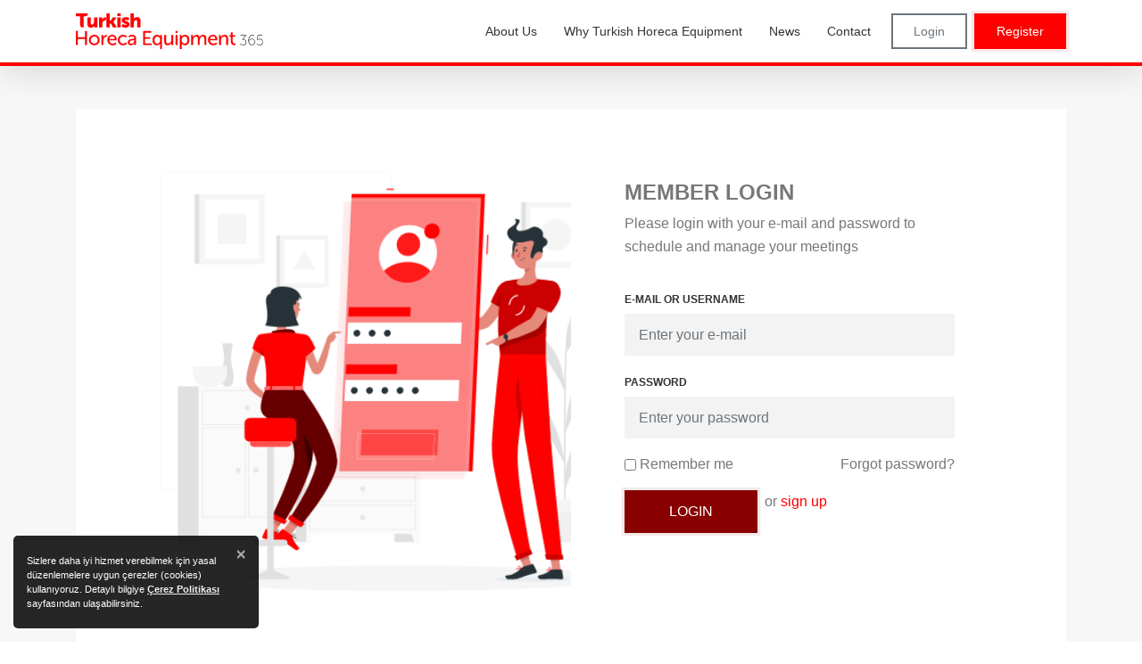

--- FILE ---
content_type: text/html; charset=utf-8
request_url: https://turkishhorecaequipment365.com/en/login
body_size: 5890
content:


<!DOCTYPE html>
<html lang="en" >
<head prefix="og: http://ogp.me/ns# fb: http://ogp.me/ns/fb#">
    <meta charset="utf-8" />
    <meta http-equiv="Content-Type" content="text/html; charset=utf-8">
    <meta http-equiv="X-UA-Compatible" content="IE=edge,chrome=1">
    <meta name="viewport" content="width=device-width, initial-scale=1, maximum-scale=1, user-scalable=yes">

    <title>Member Login</title>
    <meta name="description" />

    <!-- Schema.org markup for Google+ -->
    <meta itemprop="name" content="Member Login">
    <meta itemprop="description">
    <meta itemprop="image" content="https://turkishhorecaequipment365.com/files/images/layout/default-en.png">

    <!-- Twitter Card data -->
    <meta name="twitter:card" content="summary_large_image">
    <meta name="twitter:site" content="@turkishkitchenware">
    <meta name="twitter:creator" content="@turkishkitchenware">
    <meta name="twitter:title" content="Member Login">
    <meta name="twitter:description">
    <!-- Twitter summary card with large image must be at least 280x150px -->
    <meta name="twitter:image" content="https://turkishhorecaequipment365.com/files/images/layout/default-en.png">

    <!-- Open Graph data -->
    <meta property="og:title" content="Member Login" />
    <meta property="og:type" content="article" />
    <meta property="og:url" content="https://turkishhorecaequipment365.com/en/login" />
    <meta property="og:image" content="https://turkishhorecaequipment365.com/files/images/layout/default-en.png" />
    <meta property="og:description" />
    <meta property="og:site_name" content="Turkish Kitchenware" />
    <meta property="article:tag" />

    
<link rel="apple-touch-icon" sizes="180x180" href="/files/favicon/apple-touch-icon.png?v=3eBmxG5E5q">
<link rel="icon" type="image/png" sizes="32x32" href="/files/favicon/favicon-32x32.png?v=3eBmxG5E5q">
<link rel="icon" type="image/png" sizes="16x16" href="/files/favicon/favicon-16x16.png?v=3eBmxG5E5q">
<link rel="manifest" href="/files/favicon/site.webmanifest.json?v=3eBmxG5E5q">
<link rel="mask-icon" href="/files/favicon/safari-pinned-tab.svg?v=3eBmxG5E5q" color="#ff0000">
<link rel="shortcut icon" href="/files/favicon/favicon.ico?v=3eBmxG5E5q">
<meta name="apple-mobile-web-app-title" content="Turkish Kitchenware">
<meta name="application-name" content="Turkish Kitchenware">
<meta name="msapplication-TileColor" content="#ff0000">
<meta name="msapplication-config" content="/files/favicon/browserconfig.xml?v=3eBmxG5E5q">
<meta name="theme-color" content="#ff0000">


    
    <link rel="canonical" href="/en/login" />

    
    
    



    <link href="/files/css/styles.min.css?v=637586510670000000" rel="stylesheet" />
    <link href="/files/css/turkishhorecaequipment365.com.css?v=637583843670000000" rel="stylesheet" />

    <script src="/files/js/app.min.js?v=637438829849479260"></script>
    <script nonce="pZ28J4RaiL+NBG6Gz1HHwZEL">app.lang = "en"</script>

    
    
    


</head>
<body>
    <div id="fb-root"></div>
    <div id="aTop"></div>



    
    

    









        <header id="header" class="header">
            <div class="container">
                <div class="d-flex align-items-center">
                    <a href="/en/default" class="logo mr-auto">
                        <img src="/files/images/layout/logo-turkishhorecaequipment365.com.svg" alt="turkishhorecaequipment365.com" class="img-fluid" />
                    </a>
                    <ul class="sm sm-clean main-menu" id="main-menu"><li><a href="/en/about-us" target="_parent"><span>About Us</span></a></li><li><a href="/en/why-turkish-horeca-equipment" target="_parent"><span>Why Turkish Horeca Equipment</span></a></li><li><a href="/en/news" target="_parent"><span>News</span></a></li><li><a href="/en/contact" target="_parent"><span>Contact</span></a></li></ul>


                        <a href="/en/login" class="btn btn-sm btn-outline-secondary  d-none d-lg-block  ml-2">Login</a>
                        <a href="/en/signup" class="btn btn-sm btn-red d-none d-lg-block  ml-2">Register</a>

                    
                    <a href="/en/schedule" class="nb d-block d-lg-none"><i class="fal fa-address-book" title="Meetings"></i></a>
                    <a href="/en/login" class="nb login d-block d-lg-none"><i class="fal fa-user-lock"></i></a>
                    <a class="hamburger hamburger--spin nav-btn-menu  d-block d-lg-none" href="#">
                        <span class="hamburger-box">
                            <span class="hamburger-inner"></span>
                        </span>
                    </a>
                </div>
            </div>
            <div class="header-bb"></div>
        </header>
        <div class="header-gap"></div>

        <div class="mobile-menu-wrapper">
            <div class="header-gap mb-3"></div>
            <div class="mobile-menu-content">
                <ul class="mobile-menu m-auto" id="mobile-menu" style="max-width:500px;"><li><a href="/en/about-us" target="_parent"><span>About Us</span></a></li><li><a href="/en/why-turkish-horeca-equipment" target="_parent"><span>Why Turkish Horeca Equipment</span></a></li><li><a href="/en/news" target="_parent"><span>News</span></a></li><li><a href="/en/contact" target="_parent"><span>Contact</span></a></li></ul>
            </div>
        </div>

        


<div class="body-content hidden-mm-open">
    

<article class="page-content-article" >
   
    <section class="page-content-body">
        <div class="container">
            <div class="page-content">
                


<div class="container layout-signin">
    <div class="row pt-5">
        <div class="col-md-4 col-lg-6 bg-white">
            <img src="/files/images/layout/signin-image-turkishhorecaequipment365.com.png" alt="Member Signin" class="member-login-image" />

        </div>
        <div class="col-md-8 col-lg-6 bg-white">

            <div class="member-login-form">
                <h4>MEMBER LOGIN</h4>
                <p>Please login with your e-mail and password to schedule and manage your meetings</p>
<form action="/en/login" method="post">                    <div class="form-group">
                        <label class="control-label text-uppercase" for="Username">E-mail or Username</label>
                        <input class="form-control" id="Username" name="Username" placeholder="Enter your e-mail" type="text" value="" />
                        <span class="field-validation-valid" data-valmsg-for="Username" data-valmsg-replace="true"></span>
                    </div>
                    <div class="form-group">
                        <label class="control-label text-uppercase" for="Password">Password</label>
                        <input class="form-control" id="Password" name="Password" placeholder="Enter your password" type="password" />
                        <span class="field-validation-valid" data-valmsg-for="Password" data-valmsg-replace="true"></span>
                    </div>
                    <div class="d-flex">
                        <div>
                            <label>
                                <span class="d-flex align-items-center">
                                    <input data-val="true" data-val-required="The IsPersistent field is required." id="IsPersistent" name="IsPersistent" type="checkbox" value="true" /><input name="IsPersistent" type="hidden" value="false" />
                                    <span class="ml-1">Remember me</span>
                                </span>
                            </label>
                        </div>
                        <div class="ml-auto">
                            <a href="#" class="grey" id="resetpassword" data-toggle="modal" data-target="#rpModal">Forgot password?</a>
                        </div>
                    </div>
                    <div class="d-flex pt-2">
                        <input id="ReturnUrl" name="ReturnUrl" type="hidden" value="en/meetings" />
                        <button type="submit" class="btn btn-primary" id="btnLogin">LOGIN</button>
                        <div class="pl-2 ">
                            or <a href="/en/signup">sign up</a>
                        </div>
                    </div>
                    <div class="alert alert-danger err mt-3" style="display:none;">
                        <div class="d-flex">
                            <i class="fa fa-exclamation-triangle fa-3x mt-2"></i>
                            <div class="ml-2">
                                Wrong Username or password
                            </div>
                        </div>
                    </div>
</form>            </div>

        </div>

    </div>
</div>


<div id="rpModal" class="modal" tabindex="-1" role="dialog">
    <div class="modal-dialog" role="document">
        <div class="modal-content">
            <div class="modal-header">
                <h5 class="modal-title">Reset Password</h5>
                <button type="button" class="close" data-dismiss="modal" aria-label="Close">
                    <span aria-hidden="true">&times;</span>
                </button>
            </div>
            <div class="modal-body">
                <div class="form-group">
                    If you are registered to our website before, but you do not know your password or forget your login details, the e-mail address used to create your membership by writing in the field below and click "Reset Password" button.
                </div>
                <div class="form-group">
                    <label class="control-label text-uppercase">E-mail Address</label>
                    <input type="email" name="rpmail" id="rpmail" class="form-control" placeholder="Enter your e-mail address" />
                </div>
                <div id="rpResult" style="display:none;">
                    <div class="alert alert-danger err" style="display:none;">
                        <div class="d-flex">
                            <i class="fa fa-exclamation-triangle fa-3x mt-2"></i>
                            <div class="ml-2">
                                An error occured while tying to reset your password. Please check your e-mail and try again later. 
                            </div>
                        </div>
                    </div>
                    <div class="alert alert-success scs" style="display:none;">
                        <div class="d-flex">
                            <i class="fa fa-check fa-3x mt-2"></i>
                            <div class="ml-2">
                                Your new password has been sent to your e-mail address
                            </div>
                        </div>
                    </div>
                </div>
            </div>
            <div class="modal-footer">
                <button type="button" class="btn btn-success" id="btnResetPassword">Reset Password</button>
                <button type="button" class="btn btn-light" data-dismiss="modal">Cancel</button>
            </div>
        </div>
    </div>
</div>



            </div>
        </div>
        
    </section>
</article>


</div>






<section class="home-section home-why">
    <div class="container">
        <h2 class="home-section-title">Other Sectors</h2>
        <div class="row">
                <div class="col-md-4" style="padding: 20px;">
                    <div class="item" style=" margin: 0; text-align: unset;">
                       
                        <a href="https://turkishkitchenware365.com/en/default">
                            <img src="/files/images/layout/logo-turkishkitchenware365.com.svg" alt="turkishkitchenware365.com" />
                        </a>
                    </div>

                </div>
                <div class="col-md-4" style="padding: 20px;">
                    <div class="item" style=" margin: 0; text-align: unset;">
                       
                        <a href="https://turkishhardware365.com/en/default">
                            <img src="/files/images/layout/logo-turkishhardware365.com.svg" alt="turkishhardware365.com" />
                        </a>
                    </div>

                </div>
                <div class="col-md-4" style="padding: 20px;">
                    <div class="item" style=" margin: 0; text-align: unset;">
                       
                        <a href="https://turkishcopper365.com/en/default">
                            <img src="/files/images/layout/logo-turkishcopper365.com.svg" alt="turkishcopper365.com" />
                        </a>
                    </div>

                </div>
                <div class="col-md-4" style="padding: 20px;">
                    <div class="item" style=" margin: 0; text-align: unset;">
                       
                        <a href="https://turkishcasting365.com/en/default">
                            <img src="/files/images/layout/logo-turkishcasting365.com.svg" alt="turkishcasting365.com" />
                        </a>
                    </div>

                </div>
                <div class="col-md-4" style="padding: 20px;">
                    <div class="item" style=" margin: 0; text-align: unset;">
                       
                        <a href="https://turkishaluminium365.com/">
                            <img src="/files/images/layout/logo-turkishaluminium365.com (2).png" alt="turkishaluminium365.com" />
                        </a>
                    </div>

                </div>
        </div>

        
    </div>
</section>


<footer class="footer hidden-mm-open">
    <div class="f-row">
        <div class="container">
            <div class="d-flex justify-content-center f-menu">
                    <a href="/en/products" title="Explore Products" target="_parent">Explore Products</a>
                    <a href="/en/become-an-exhibitor" title="Become an Exhibitor" target="_parent">Become an Exhibitor</a>
                    <a href="/en/privacy-policy" title="Privacy Policy" target="_parent">Privacy Policy</a>
                    <a href="/en/terms-of-use" title="Terms of Use" target="_parent">Terms of Use</a>
                    <a href="/en/contact" title="Contact" target="_parent">Contact</a>
                <a href="/en/login?f=e" title="Exhibitor Login">Exhibitor Login</a>
            </div>
        </div>
    </div>
    <div class="f-row">
        <div class="container">

            <div class="d-flex justify-content-center align-items-center">
                <div class="f-logos">
                        <a href="http://turkiyepromotiongroup.com/" title="TURKIYE" target="_blank" class="f-logo">
                            <img src="/files/images/images/layout/turkiye-logo.svg" alt="TURKIYE" />
                        </a>
                        <a href="http://www.immib.org.tr" title="IMMIB" target="_blank" class="f-logo logo-immib">
                            <img src="/files/images/images/layout/immib-logo.svg" alt="IMMIB" />
                        </a>
                        <a href="http://www.turkishmetals.org" title="IDDMIB" target="_blank" class="f-logo">
                            <img src="/files/images/images/layout/iddmin-logo.svg" alt="IDDMIB" />
                        </a>
                </div>

            </div>
            <div class="text-center f-copyright">
                Copyright &copy; 2026 <b>IDDMIB</b> All Rights Reserved
            </div>
            <div class="text-center f-performans">
                by <a href="https://www.performans.com" target="_blank">Performans</a>
            </div>
        </div>
    </div>

</footer>
<script type="application/ld+json" nonce="pZ28J4RaiL+NBG6Gz1HHwZEL">
    {
    "@context": "http://schema.org",
    "@type": "Organization",
    "name": "IDDMIB",
    "url": "https://www.turkishkitchenware.com",
    "address": "Sanayi Cad. No:3, Dış Ticaret Kompleksi A Blok, Çobançeşme Mevkii 34196 Bahçelievler / İSTANBUL",
    "sameAs":
    [
    "https://www.facebook.com/iddmib/",
    "https://twitter.com/iddmibtr",
    "https://www.linkedin.com/company/iddmib/",
    "https://www.instagram.com/iddmib/",
    "https://www.turkishmetals.org"
    ]
    }
</script>





    

<div class="non-support-section" hidden>
    <div class="alert alert-warning non-support-alert" role="alert" style="padding-top:70px;">
        <h4 class="alert-heading">TARAYICI DESTEKLENMİYOR</h4>
        <p style="font-size:23px">Bu web sitesi Internet Explorer tarayıcısını desteklememektedir. Lütfen aşağıdaki tarayıcılardan birini kullanınız.</p><br />

        <h4 class="alert-heading">BROWSER IS NOT SUPPORTED</h4>
        <p style="font-size:23px">This website does not support the Internet Explorer browser. Please use one of the following browsers.</p>
        <hr />
        <p>
            <div class="row">
                <div class="col-1"></div>
                <div class="col-2">
                    <label class="browser-text">Google Chrome</label><br />
                    <a href="https://www.google.com/chrome/" title="Google Chrome"><i class="fab fa-chrome fa-2x"></i><br /><label class="download-text">İndir</label></a>
                </div>
                <div class="col-2">
                    <label class="browser-text">Mozilla Firefox</label><br />
                    <a href="https://www.mozilla.org/tr/firefox/" title="Mozilla Firefox"><i class="fab fa-firefox-browser fa-2x"></i><br /><label class="download-text">İndir</label></a>
                </div>
                <div class="col-2">
                    <label class="browser-text">Safari</label><br />
                    <a href="https://www.apple.com/safari/" title="Safari"><i class="fab fa-safari fa-2x"></i><br /><label class="download-text">İndir</label></a>
                </div>
                <div class="col-2">
                    <label class="browser-text">Opera</label><br />
                    <a href="https://www.opera.com/tr" title="Opera"><i class="fab fa-opera fa-2x"></i><br /><label class="download-text">İndir</label></a>
                </div>
                <div class="col-2">
                    <label class="browser-text">Microsoft Edge</label><br />
                    <a href="https://www.microsoft.com/tr-tr/edge" title="Microsoft Edge"><i class="fab fa-edge fa-2x"></i><br /><label class="download-text">İndir</label></a>
                </div>
                <div class="col-1"></div>
            </div>

        </p>
    </div>
    <div class="modal-backdrop fade show"></div>
</div>


<script nonce="pZ28J4RaiL+NBG6Gz1HHwZEL">
    app.onReady.push(function() {
        if (navigator.appName.indexOf("Internet Explorer") != -1 || navigator.userAgent.match(/Trident.*rv[ :]*11\./)) {
            $(".non-support-section").removeAttr("hidden");
        }
    });

</script>

    <script src="/files/js/jquery.min.js?v=637438841127799954" charset="utf-8"></script>
    <script src="/files/js/plugins.min.js?v=637553726136163305" charset="utf-8"></script>

        <script src="/files/js/app.site.min.js?v=637441505555265920" charset="utf-8"></script>


    <script nonce="pZ28J4RaiL+NBG6Gz1HHwZEL">
        moment.locale('en');
    </script>


    
    


    
    <script nonce="pZ28J4RaiL+NBG6Gz1HHwZEL">
        var countries = [];
        var p = function () {
            var $rpModal = $('#rpModal'),
                $rpResult = $('#rpResult');

            $('#btnLogin').on('click', function (e) {
                app.blockui();
            });


            $('#btnResetPassword').on('click', function (e) {
                e.preventDefault();

                var $mc = $('.modal-content', $rpModal);

                app.blockui();

                var email = $('#rpmail').val(),
                    url = "/en/reset-password?userName=" + email;

                $('.alert', $rpResult).hide();

                return $.getJSON(url)
                    .done(function (response) {
                        if (response && response.Success) {
                            $('.alert.scs', $rpResult).show();
                            $('#btnResetPassword').hide();
                        } else {
                            $('.alert.err', $rpResult).show();
                            $rpResult.html('<div class="alert alert-danger">' + response.Message + '</div>');
                        }
                    })
                    .fail(function (response) {
                        $('.alert.err', $rpResult).show();
                    }).always(function () {
                        $rpResult.show();
                        app.unblockui();
                    });
            });
        };


        app.onReady.push(p);
    </script>




        <script src="/files/js/app.content.min.js"></script>



    <script type="text/javascript" nonce="pZ28J4RaiL+NBG6Gz1HHwZEL">
        $(function () {
            
        });
    </script>




            <script async src="https://www.googletagmanager.com/gtag/js?id=G-999RJ3WN6M"></script>
            <script nonce="pZ28J4RaiL+NBG6Gz1HHwZEL">
                window.dataLayer = window.dataLayer || [];
                function gtag() { dataLayer.push(arguments); }
                gtag('js', new Date());

                gtag('config', 'G-999RJ3WN6M');
            </script>


    }

    <script nonce="pZ28J4RaiL+NBG6Gz1HHwZEL">
        app.init();

        //$(function () {

        //    $("#main-menu").append('<li><a href="#" target="_parent" data-toggle="modal" data-target=".bd-example-modal-lg"><span>Trade 365 </span></a></li>');
        //});


    </script>





</body>
</html>



--- FILE ---
content_type: text/css
request_url: https://turkishhorecaequipment365.com/files/css/turkishhorecaequipment365.com.css?v=637583843670000000
body_size: 915
content:
.site-color {
  color: #F00; }

.mobile-menu-wrapper {
  background: #F00; }

.home-hero {
  background: url(/files/images/content/slider/turkishhorecaequipment365.com-slider-01.jpg) no-repeat #F5F5F5; }

#header .header-bb {
  background-color: #F00; }

.product-search {
  background-color: #F00; }

.btn-primary {
  color: #FFF;
  background-color: #880000;
  border-color: #880000;
  box-shadow: 0px 0px 0px 0.2rem rgba(154, 38, 38, 0.1); }

.btn-primary:focus, .btn-primary.focus, .btn-primary:hover {
  color: #FFF;
  background-color: #620000;
  border-color: #880000;
  box-shadow: 0px 0px 0px 0.2rem rgba(154, 38, 38, 0.1); }

.btn-primary-red, .btn-red {
  color: #FFF;
  background-color: #880000;
  border-color: #880000;
  box-shadow: 0px 0px 0px 0.2rem rgba(154, 38, 38, 0.1); }

.btn-primary-red:focus, .btn-primary-red.focus {
  color: #FFF;
  background-color: #620000;
  border-color: #880000;
  box-shadow: 0px 0px 0px 0.2rem rgba(154, 38, 38, 0.1); }

.btn-primary-red:hover, .btn-red:hover {
  color: #FFF;
  background-color: #620000;
  border-color: #880000;
  box-shadow: 0px 0px 0px 0.2rem rgba(154, 38, 38, 0.1); }

.btn-red {
  background-color: #F00;
  border-color: #F00; }

.btn-red:hover {
  background-color: #d90000;
  border-color: #c00;
  box-shadow: 0px 0px 0px 0.2rem rgba(154, 38, 38, 0.1); }

.home-section .home-section-title::after {
  background: #F00; }

.hs-red {
  background: #F00; }

a {
  color: #F00; }

a:focus, a:active, a:hover {
  color: #620000; }

.p-content .product-brand a:hover, .p-content .product-brand a:active, .p-content .product-brand a:focus {
  color: #F00; }

.product-brand a:hover, .product-brand a:active, .product-brand a:focus {
  color: #F00; }

.product-list .product .p-content .product-brand a:hover, .product-list .product .p-content .product-brand a:active, .product-list .product .p-content .product-brand a:focus {
  color: #F00; }

.home-news .news-item a:hover > span, .home-news .news-item a:active > span, .home-news .news-item a:focus > span {
  background: #620000; }

.home-news .news-item a > span, .home-news .news-item a > span, .home-news .news-item a > span {
  background: #F00; }

owl-carousel .owl-nav button.owl-prev, .owl-carousel .owl-nav button.owl-prev, .owl-carousel .owl-nav button.owl-prev, .owl-carousel .owl-nav button.owl-next, .owl-carousel .owl-nav button.owl-next, .owl-carousel .owl-nav button.owl-next {
  background: #F00; }

.owl-carousel .owl-nav button.owl-prev:hover, .owl-carousel .owl-nav button.owl-prev:active, .owl-carousel .owl-nav button.owl-prev:focus, .owl-carousel .owl-nav button.owl-next:hover, .owl-carousel .owl-nav button.owl-next:active, .owl-carousel .owl-nav button.owl-next:focus {
  background: #620000; }

.product-query .search-header {
  background: transparent linear-gradient(180deg, #F00 0%, #e60000 100%) 0% 0% no-repeat padding-box; }

.product-query .filter-group .filter-list li.selected a:hover {
  color: #620000; }

.product-query .filter-group .filter-list li.selected a {
  color: #F00; }

.product-query .search-header .btn-search-product {
  background: #880000; }

.company-detail {
  background: transparent linear-gradient(180deg, #F00 0%, #e60000 100%) 0% 0% no-repeat padding-box; }

.layout-schedule .schedule-header {
  background: #F00;
  color: #FFF; }

.modal .modal-header {
  background: #F00;
  color: #FFF; }

.layout-schedule .schedule-item .schedule-item-content i {
  background-color: #F00;
  color: #FFF; }

.layout-schedule .schedule-item .btn-schedule-item-change, .layout-schedule .schedule-item .btn-schedule-item-remove {
  color: #F00; }

.layout-schedule .schedule-info-form .form-action .btn-save-contact-info-form {
  border-color: #880000;
  background-color: #880000; }

.product-detail .product-image-list a.active {
  border: 1px solid #F00; }

.pretty input:checked ~ .state.p-danger .icon, .pretty input:checked ~ .state.p-danger .svg, .pretty.p-toggle .state.p-danger .icon, .pretty.p-toggle .state.p-danger .svg {
  background-color: #F00; }

.red-label {
  color: #F00; }

.btn-red:not(:disabled):not(.disabled):active, .btn-red:not(:disabled):not(.disabled).active, .show > .btn-red.dropdown-toggle {
  color: #fff;
  background-color: #F00;
  border-color: #880000; }

a.signup-role {
  display: block;
  margin: 10px;
  border: 1px solid #880000;
  color: #fff;
  text-align: center;
  padding: 20px 60px;
  background-color: #F00;
  text-decoration: none; }

.marker {
  background: #F00; }

.mobile-container .selected-c {
  color: #F00; }

.mobile-container .selected-span {
  color: #F00; }

.mobile-container .pretty input:checked ~ .state.p-danger label:after, .mobile-container .pretty.p-toggle .state.p-danger label:after {
  background-color: #F00 !important; }


--- FILE ---
content_type: image/svg+xml
request_url: https://turkishhorecaequipment365.com/files/images/layout/logo-turkishhorecaequipment365.com.svg
body_size: 6664
content:
<svg xmlns="http://www.w3.org/2000/svg" width="236.531" height="45.001" viewBox="0 0 236.531 45.001">
  <g id="logo-turkishhorecaequipment365.com" transform="translate(-14529.996 269.001)">
    <path id="_365" data-name="365" d="M1.944-14.143a5.648,5.648,0,0,0,3.995,1.777,3.994,3.994,0,0,0,4.068-3.921c0-3.023-2.694-3.793-4.233-3.793l4.141-4.783v-.55H2.567v.733H7.826c.641,0,.99-.037.99-.037v.037a5.862,5.862,0,0,0-.568.586L4.656-19.9l.22.55h.88a3.152,3.152,0,0,1,3.427,3.06,3.173,3.173,0,0,1-3.207,3.152A4.831,4.831,0,0,1,2.53-14.729Zm10.426-4.2c0,3.243,1.649,5.974,4.489,5.974A3.907,3.907,0,0,0,20.8-16.58a3.826,3.826,0,0,0-3.94-4.141,4.356,4.356,0,0,0-3.628,1.759H13.2c.183-2.822,1.686-5.9,4.618-5.9a4.088,4.088,0,0,1,1.924.458l.385-.715a5.073,5.073,0,0,0-2.254-.513C13.928-25.632,12.37-21.491,12.37-18.339Zm4.581,5.2c-2.529,0-3.683-2.822-3.683-4.086,0-1.576,1.777-2.73,3.555-2.73a3.043,3.043,0,0,1,3.152,3.335C19.975-14.6,18.766-13.135,16.951-13.135Zm5.955-1.081a4.332,4.332,0,0,0,3.61,1.851A4.236,4.236,0,0,0,30.9-16.488a4.243,4.243,0,0,0-4.379-4.16,4.507,4.507,0,0,0-2.2.586h-.037a6.59,6.59,0,0,0,.128-.788l.458-3.83h5.259v-.733H24.171l-.733,6.1.586.2a4.548,4.548,0,0,1,2.492-.77,3.41,3.41,0,0,1,3.555,3.39,3.392,3.392,0,0,1-3.555,3.353,3.425,3.425,0,0,1-2.969-1.576Z" transform="translate(14735.63 -216.333)" opacity="0.8"/>
    <path id="sector" d="M2.325,0H4.8V-7.75h9.175V0h2.45V-17.65h-2.45V-9.9H4.8v-7.75H2.325ZM18.8-6.35A6.625,6.625,0,0,0,25.625.3a6.618,6.618,0,0,0,6.8-6.65,6.6,6.6,0,0,0-6.825-6.6A6.593,6.593,0,0,0,18.8-6.35Zm2.475,0a4.342,4.342,0,0,1,4.35-4.5,4.357,4.357,0,0,1,4.35,4.5,4.385,4.385,0,0,1-4.35,4.55A4.37,4.37,0,0,1,21.275-6.35ZM34.6,0h2.425V-5.25c0-2.45,1.15-5.15,3.875-5.15a4.5,4.5,0,0,1,.7.05v-2.4a5.279,5.279,0,0,0-.65-.05,4.457,4.457,0,0,0-4.025,3.35h-.05a5.568,5.568,0,0,0,.075-.925V-12.65H34.6Zm7.5-6.325A6.463,6.463,0,0,0,48.825.3a7.573,7.573,0,0,0,4.9-1.8L52.7-3.275A5.722,5.722,0,0,1,48.975-1.8,4.172,4.172,0,0,1,44.625-6h9.2a7.474,7.474,0,0,0,.1-1.025c0-3.25-1.9-5.925-5.475-5.925C44.85-12.95,42.1-10.35,42.1-6.325ZM44.7-7.75a3.676,3.676,0,0,1,3.7-3.325c1.65,0,3,1.15,3.075,3.325ZM55.275-6.325A6.461,6.461,0,0,0,62.05.3,7.093,7.093,0,0,0,67.1-1.725L66.125-3.5a5.646,5.646,0,0,1-3.9,1.7A4.381,4.381,0,0,1,57.75-6.35a4.323,4.323,0,0,1,4.4-4.5,5.126,5.126,0,0,1,3.5,1.45l1.15-1.7a6.622,6.622,0,0,0-4.75-1.85A6.5,6.5,0,0,0,55.275-6.325ZM67.925-3.45C67.925-1.075,69.95.3,72.15.3A4.666,4.666,0,0,0,76.3-2.275h.05a6.373,6.373,0,0,0-.075,1V0H78.55V-8c0-3.2-1.825-4.95-5-4.95a8.057,8.057,0,0,0-4.725,1.5L69.8-9.675A6.338,6.338,0,0,1,73.35-10.9a2.468,2.468,0,0,1,2.775,2.775v.25h-.65C72.85-7.875,67.925-7.425,67.925-3.45Zm2.425-.2c0-2.325,3.35-2.475,5.15-2.475h.625v.475c0,1.875-1.275,4.025-3.4,4.025A2.134,2.134,0,0,1,70.35-3.65ZM87.35,0h10.7V-2.15H89.825V-7.825H96.15v-2.15H89.825V-15.5h7.8v-2.15H87.35ZM99.175-6.325C99.175-2.4,101.35.3,104.75.3a4.606,4.606,0,0,0,4.075-2.25h.05s-.05.45-.05,1.1V5h2.4V-12.65h-2.3v1.025a7.345,7.345,0,0,0,.05.875h-.05a4.593,4.593,0,0,0-4.025-2.2C101.55-12.95,99.175-10.35,99.175-6.325Zm2.475,0c0-2.875,1.65-4.5,3.625-4.5,2.425,0,3.6,2.2,3.6,4.475,0,3.2-1.775,4.55-3.65,4.55C103.125-1.8,101.65-3.575,101.65-6.325ZM114.075-4.55C114.075-1.2,115.55.3,118.4.3a5.266,5.266,0,0,0,4.7-2.975h.05a4.521,4.521,0,0,0-.1.925V0h2.35V-12.65H123v5.925c0,2.5-1.525,4.775-4.125,4.775-2,0-2.375-1.4-2.375-3.15v-7.55h-2.425ZM128.35-15.2h2.5v-2.45h-2.5ZM128.4,0h2.425V-12.65H128.4Zm5.4,5h2.425V-.75a5.591,5.591,0,0,0-.1-1.1h.05A4.644,4.644,0,0,0,140.1.3c3.325,0,5.725-2.6,5.725-6.625,0-3.925-2.125-6.625-5.55-6.625a4.629,4.629,0,0,0-4.25,2.375h-.05a6.094,6.094,0,0,0,.075-.95V-12.65H133.8Zm2.35-11.275c0-3.2,1.75-4.55,3.65-4.55,2.1,0,3.575,1.775,3.575,4.525,0,2.875-1.65,4.5-3.65,4.5C137.4-1.8,136.15-4.025,136.15-6.275ZM148.075,0H150.5V-5.9c0-2.35,1.4-4.85,3.8-4.85,1.925,0,2.175,1.525,2.175,3.175V0H158.9V-5.9c0-2.425,1.4-4.85,3.75-4.85,1.875,0,2.225,1.4,2.225,3.175V0H167.3V-8.1c0-3.225-1.3-4.85-4.175-4.85a5.185,5.185,0,0,0-4.5,2.875h-.05A3.427,3.427,0,0,0,154.8-12.95a5.055,5.055,0,0,0-4.4,2.975h-.05a6.093,6.093,0,0,0,.075-.95V-12.65h-2.35ZM169.35-6.325A6.463,6.463,0,0,0,176.075.3a7.573,7.573,0,0,0,4.9-1.8L179.95-3.275A5.722,5.722,0,0,1,176.225-1.8a4.172,4.172,0,0,1-4.35-4.2h9.2a7.474,7.474,0,0,0,.1-1.025c0-3.25-1.9-5.925-5.475-5.925C172.1-12.95,169.35-10.35,169.35-6.325Zm2.6-1.425a3.676,3.676,0,0,1,3.7-3.325c1.65,0,3,1.15,3.075,3.325ZM183.35,0h2.425V-6.075A4.344,4.344,0,0,1,190-10.725c2.025,0,2.375,1.4,2.375,3.175V0H194.8V-8.1c0-3.225-1.35-4.85-4.325-4.85a5.215,5.215,0,0,0-4.8,2.975h-.05a6.093,6.093,0,0,0,.075-.95V-12.65h-2.35ZM198.2-4.625c0,4.225,3.225,4.75,4.85,4.75A5.9,5.9,0,0,0,203.9.05V-2.1a2.545,2.545,0,0,1-.575.05,2.514,2.514,0,0,1-2.7-2.85v-5.65h3.05v-1.975h-3.05v-3.6H198.25v3.6h-1.7v1.975h1.65Z" transform="translate(14527.674 -229)" fill="red"/>
    <path id="turkish" d="M-17356.115-996.52a.5.5,0,0,1-.115-.66l1.313-2.054a.5.5,0,0,1,.707-.144,5.143,5.143,0,0,0,2.846.975c.646,0,1.268-.175,1.268-.6,0-1.119-5.992-1.241-5.992-5.419,0-2.412,2.313-3.9,5.271-3.9a7.143,7.143,0,0,1,4.164,1.2.5.5,0,0,1,.166.625l-1.045,2.172a.5.5,0,0,1-.7.219,5.086,5.086,0,0,0-2.582-.739c-.648,0-1.268.175-1.268.625,0,.97,5.99,1.119,5.99,5.244,0,2.19-1.936,4.056-5.248,4.056A7.873,7.873,0,0,1-17356.115-996.52Zm-43.311-3.2v-7.8a.5.5,0,0,1,.5-.5h3.295a.5.5,0,0,1,.5.5v7.006c0,1.193.471,1.691,1.367,1.691,1.84,0,2.709-1.617,2.709-3.531v-5.166a.5.5,0,0,1,.5-.5h3.3a.5.5,0,0,1,.5.5v11.8a.5.5,0,0,1-.5.5h-3.125a.5.5,0,0,1-.5-.5v-.621a7.145,7.145,0,0,1,.047-.8h-.047a4.443,4.443,0,0,1-4,2.216C-17397.416-994.921-17399.426-996.118-17399.426-999.724Zm63.43,4.5a.5.5,0,0,1-.5-.5v-7.01c0-1.193-.471-1.691-1.416-1.691a2.583,2.583,0,0,0-2.561,1.888,4.913,4.913,0,0,0-.223,1.643v5.17a.5.5,0,0,1-.5.5h-3.3a.5.5,0,0,1-.5-.5V-1012.5a.5.5,0,0,1,.5-.5h3.3a.5.5,0,0,1,.5.5v5.118a10.29,10.29,0,0,1-.053,1.093h.053a4.394,4.394,0,0,1,3.9-2.037c2.588,0,4.6,1.193,4.6,4.8v7.805a.5.5,0,0,1-.5.5Zm-25.211,0a.5.5,0,0,1-.5-.5v-11.8a.5.5,0,0,1,.5-.5h3.3a.5.5,0,0,1,.5.5v11.8a.5.5,0,0,1-.5.5Zm-5.5,0a.5.5,0,0,1-.441-.262l-2.426-4.449a.507.507,0,0,0-.441-.262h-.543a.5.5,0,0,0-.5.5v3.973a.5.5,0,0,1-.5.5h-3.3a.5.5,0,0,1-.5-.5V-1012.5a.5.5,0,0,1,.5-.5h3.3a.5.5,0,0,1,.5.5v8.2a.5.5,0,0,0,.5.5h.434a.5.5,0,0,0,.428-.24l2.246-3.741a.5.5,0,0,1,.43-.245h3.469a.5.5,0,0,1,.424.774l-3.256,5.043v.052l3.8,6.171a.5.5,0,0,1-.424.765Zm-17.6,0a.5.5,0,0,1-.5-.5v-11.8a.5.5,0,0,1,.5-.5h3.125a.5.5,0,0,1,.5.5v1.661a6.863,6.863,0,0,1-.049.8h.049a4.454,4.454,0,0,1,4.082-3.182h0a.5.5,0,0,1,.494.5v3.208a.5.5,0,0,1-.533.5c-.105-.009-.219-.013-.342-.013a3.229,3.229,0,0,0-3.3,2.238,5.843,5.843,0,0,0-.229,1.744v4.349a.5.5,0,0,1-.5.5Zm-20.937,0a3.369,3.369,0,0,1-3.361-3.356v-10.192a.5.5,0,0,0-.5-.5h-4.391a.507.507,0,0,1-.5-.5v-2.727a.507.507,0,0,1,.5-.5h14.143a.5.5,0,0,1,.5.5,3.242,3.242,0,0,1-3.23,3.23h-1.664a.5.5,0,0,0-.5.5v13.05a.5.5,0,0,1-.5.5Zm44.082-14.422a.5.5,0,0,1-.5-.5v-2.356a.5.5,0,0,1,.5-.5h3.2a.5.5,0,0,1,.5.5v2.356a.5.5,0,0,1-.5.5Z" transform="translate(31943.998 744)" fill="red"/>
  </g>
</svg>
